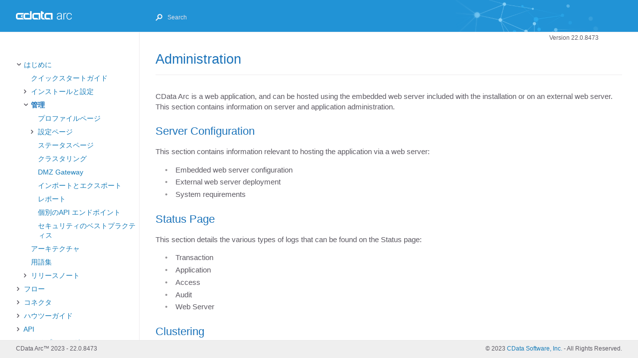

--- FILE ---
content_type: text/html
request_url: https://cdn.cdata.com/help/AZH/jp/mft/Administration.html
body_size: 9171
content:
<!DOCTYPE html><html lang="en-us"><head>
  <meta charset="UTF-8">
  <meta http-equiv="X-UA-Compatible" content="IE=Edge">
  
  <meta http-equiv="Pragma" content="no-cache">


  
	<title>CData Arc - Administration | Version 22.0.8473</title>
  
  
  <link rel="stylesheet" href="assets/font/css/fontello-embedded.css">
  <link rel="stylesheet" href="assets/css/just-the-docs.css?1678815347">
  <script type="text/javascript" src="assets/js/jquery-3.6.0.min.js"></script>
  
  
    <script type="text/javascript" src="assets/js/site.js?1678815347"></script>
  
  

  
    <script type="text/javascript" src="assets/js/vendor/lunr.min.js"></script>
  
  
    <script type="text/javascript" src="assets/js/just-the-docs.js?1678815347"></script>
  
  
  <meta name="viewport" content="width=device-width, initial-scale=1">
  
    
    <!-- Google Tag Manager -->
    <script>(function(w,d,s,l,i){w[l]=w[l]||[];w[l].push({'gtm.start':
    new Date().getTime(),event:'gtm.js'});var f=d.getElementsByTagName(s)[0],
    j=d.createElement(s),dl=l!='dataLayer'?'&l='+l:'';j.async=true;j.src=
    'https://www.googletagmanager.com/gtm.js?id='+i+dl;f.parentNode.insertBefore(j,f);
    })(window,document,'script','dataLayer','GTM-PDNQ38N');</script>
    <!-- End Google Tag Manager -->
  
  
</head>

<body>

  <div class="page-wrap">
    <div class="side-bar">
      
        <a href="index.html" class="site-title fs-6 lh-tight">
          <div class="logo"></div></a>
      
      <span class="fs-8" style="position: absolute; top: 8px; right: -10px; color: white;"><div class="js-main-nav-trigger navigation-list-toggle" type="button" data-text-toggle="Hide"><span class="navigation-list-toggle-icon icon-menu"></span></div></span>
      <div class="navigation main-nav js-main-nav initial">
        
        <nav role="navigation" aria-label="Main navigation">
<ul class="navigation-list"><li class="navigation-list-item"><span class="caret active"></span>
        
		<a class="navigation-list-link" href="index.html" title="index">&#x306F;&#x3058;&#x3081;&#x306B;</a>
<ul class="navigation-list-child-list active"><li class="navigation-list-item"><span class="no-caret"></span>
        
		<a class="navigation-list-link" href="Quick-Start-Guide.html" title="Quick-Start-Guide">&#x30AF;&#x30A4;&#x30C3;&#x30AF;&#x30B9;&#x30BF;&#x30FC;&#x30C8;&#x30AC;&#x30A4;&#x30C9;</a></li><li class="navigation-list-item"><span class="caret"></span>
        
		<a class="navigation-list-link" href="Installation-Configuration.html" title="Installation-Configuration">&#x30A4;&#x30F3;&#x30B9;&#x30C8;&#x30FC;&#x30EB;&#x3068;&#x8A2D;&#x5B9A;</a>
<ul class="navigation-list-child-list"><li class="navigation-list-item"><span class="no-caret"></span>
        
		<a class="navigation-list-link" href="Starting-Server.html" title="Starting-Server">&#x30B5;&#x30FC;&#x30D0;&#x30FC;&#x306E;&#x8D77;&#x52D5;</a></li><li class="navigation-list-item"><span class="no-caret"></span>
        
		<a class="navigation-list-link" href="Windows-Edition.html" title="Windows-Edition">Windows</a></li><li class="navigation-list-item"><span class="no-caret"></span>
        
		<a class="navigation-list-link" href="Java-Edition.html" title="Java-Edition">Java</a></li><li class="navigation-list-item"><span class="no-caret"></span>
        
		<a class="navigation-list-link" href="Cloud-Marketplaces.html" title="Cloud-Marketplaces">&#x30AF;&#x30E9;&#x30A6;&#x30C9;&#x30DE;&#x30FC;&#x30B1;&#x30C3;&#x30C8;&#x30D7;&#x30EC;&#x30A4;&#x30B9;</a></li><li class="navigation-list-item"><span class="no-caret"></span>
        
		<a class="navigation-list-link" href="How-to-Upgrade.html" title="How-to-Upgrade">&#x30A2;&#x30C3;&#x30D7;&#x30B0;&#x30EC;&#x30FC;&#x30C9;&#x65B9;&#x6CD5;</a></li></ul></li><li class="navigation-list-item"><span class="caret active"></span>
        
		<a class="navigation-list-link active" href="Administration.html" title="Administration">&#x7BA1;&#x7406;</a>
<ul class="navigation-list-child-list active"><li class="navigation-list-item"><span class="no-caret"></span>
        
		<a class="navigation-list-link" href="Profiles.html" title="Profiles">&#x30D7;&#x30ED;&#x30D5;&#x30A1;&#x30A4;&#x30EB;&#x30DA;&#x30FC;&#x30B8;</a></li><li class="navigation-list-item"><span class="caret"></span>
        
		<a class="navigation-list-link" href="Settings-Page.html" title="Settings-Page">&#x8A2D;&#x5B9A;&#x30DA;&#x30FC;&#x30B8;</a>
<ul class="navigation-list-child-list"><li class="navigation-list-item"><span class="no-caret"></span>
        
		<a class="navigation-list-link" href="Global-Settings-Vault.html" title="Global-Settings-Vault">Global Settings Vault</a></li><li class="navigation-list-item"><span class="no-caret"></span>
        
		<a class="navigation-list-link" href="Single-Sign-On.html" title="Single-Sign-On">&#x30B7;&#x30F3;&#x30B0;&#x30EB;&#x30B5;&#x30A4;&#x30F3;&#x30AA;&#x30F3;</a></li><li class="navigation-list-item"><span class="no-caret"></span>
        
		<a class="navigation-list-link" href="User-Roles.html" title="User-Roles">&#x30E6;&#x30FC;&#x30B6;&#x30FC;&#x7BA1;&#x7406;&#x3068;&#x30ED;&#x30FC;&#x30EB;</a></li></ul></li><li class="navigation-list-item"><span class="no-caret"></span>
        
		<a class="navigation-list-link" href="Status.html" title="Status">&#x30B9;&#x30C6;&#x30FC;&#x30BF;&#x30B9;&#x30DA;&#x30FC;&#x30B8;</a></li><li class="navigation-list-item"><span class="no-caret"></span>
        
		<a class="navigation-list-link" href="Clustering.html" title="Clustering">&#x30AF;&#x30E9;&#x30B9;&#x30BF;&#x30EA;&#x30F3;&#x30B0;</a></li><li class="navigation-list-item"><span class="no-caret"></span>
        
		<a class="navigation-list-link" href="DMZ-Gateway.html" title="DMZ-Gateway">DMZ Gateway</a></li><li class="navigation-list-item"><span class="no-caret"></span>
        
		<a class="navigation-list-link" href="Importing-Exporting-Flows.html" title="Importing-Exporting-Flows">&#x30A4;&#x30F3;&#x30DD;&#x30FC;&#x30C8;&#x3068;&#x30A8;&#x30AF;&#x30B9;&#x30DD;&#x30FC;&#x30C8;</a></li><li class="navigation-list-item"><span class="no-caret"></span>
        
		<a class="navigation-list-link" href="Reports.html" title="Reports">&#x30EC;&#x30DD;&#x30FC;&#x30C8;</a></li><li class="navigation-list-item"><span class="no-caret"></span>
        
		<a class="navigation-list-link" href="Separate-API-Endpoints.html" title="Separate-API-Endpoints">&#x500B;&#x5225;&#x306E;API &#x30A8;&#x30F3;&#x30C9;&#x30DD;&#x30A4;&#x30F3;&#x30C8;</a></li><li class="navigation-list-item"><span class="no-caret"></span>
        
		<a class="navigation-list-link" href="Security-Best-Practices.html" title="Security-Best-Practices">&#x30BB;&#x30AD;&#x30E5;&#x30EA;&#x30C6;&#x30A3;&#x306E;&#x30D9;&#x30B9;&#x30C8;&#x30D7;&#x30E9;&#x30AF;&#x30C6;&#x30A3;&#x30B9;</a></li></ul></li><li class="navigation-list-item"><span class="no-caret"></span>
        
		<a class="navigation-list-link" href="Architecture.html" title="Architecture">&#x30A2;&#x30FC;&#x30AD;&#x30C6;&#x30AF;&#x30C1;&#x30E3;</a></li><li class="navigation-list-item"><span class="no-caret"></span>
        
		<a class="navigation-list-link" href="Glossary.html" title="Glossary">&#x7528;&#x8A9E;&#x96C6;</a></li><li class="navigation-list-item"><span class="caret"></span>
        
		<a class="navigation-list-link" href="current.html" title="current">&#x30EA;&#x30EA;&#x30FC;&#x30B9;&#x30CE;&#x30FC;&#x30C8;</a>
<ul class="navigation-list-child-list"><li class="navigation-list-item"><span class="no-caret"></span>
        
		<a class="navigation-list-link" href="current.html" title="current">Current Release (8473)</a></li><li class="navigation-list-item"><span class="no-caret"></span>
        
		<a class="navigation-list-link" href="2022-10.html" title="2022-10">October 2022 (8336)</a></li><li class="navigation-list-item"><span class="no-caret"></span>
        
		<a class="navigation-list-link" href="2022-06.html" title="2022-06">June 2022 (8215)</a></li><li class="navigation-list-item"><span class="no-caret"></span>
        
		<a class="navigation-list-link" href="2022-04.html" title="2022-04">April 2022 (8126)</a></li><li class="navigation-list-item"><span class="no-caret"></span>
        
		<a class="navigation-list-link" href="2022-01.html" title="2022-01">January 2022 (8054)</a></li><li class="navigation-list-item"><span class="no-caret"></span>
        
		<a class="navigation-list-link" href="2021-06.html" title="2021-06">June 2021 (7832)</a></li></ul></li></ul></li><li class="navigation-list-item"><span class="caret"></span>
        
		<a class="navigation-list-link" href="Flows.html" title="Flows">&#x30D5;&#x30ED;&#x30FC;</a>
<ul class="navigation-list-child-list"><li class="navigation-list-item"><span class="no-caret"></span>
        
		<a class="navigation-list-link" href="Designing-a-Flow.html" title="Designing-a-Flow">&#x30D5;&#x30ED;&#x30FC;&#x306E;&#x8A2D;&#x8A08;</a></li><li class="navigation-list-item"><span class="no-caret"></span>
        
		<a class="navigation-list-link" href="Common-Flows.html" title="Common-Flows">&#x5171;&#x901A;&#x30D5;&#x30ED;&#x30FC;</a></li><li class="navigation-list-item"><span class="no-caret"></span>
        
		<a class="navigation-list-link" href="Error-Handling.html" title="Error-Handling">&#x30A8;&#x30E9;&#x30FC;&#x306E;&#x30CF;&#x30F3;&#x30C9;&#x30EA;&#x30F3;&#x30B0;</a></li><li class="navigation-list-item"><span class="no-caret"></span>
        
		<a class="navigation-list-link" href="Workspaces.html" title="Workspaces">&#x30EF;&#x30FC;&#x30AF;&#x30B9;&#x30DA;&#x30FC;&#x30B9;</a></li><li class="navigation-list-item"><span class="no-caret"></span>
        
		<a class="navigation-list-link" href="Flow-API.html" title="Flow-API">&#x30D5;&#x30ED;&#x30FC;API</a></li></ul></li><li class="navigation-list-item"><span class="caret"></span>
        
		<a class="navigation-list-link" href="Connectors.html" title="Connectors">&#x30B3;&#x30CD;&#x30AF;&#x30BF;</a>
<ul class="navigation-list-child-list"><li class="navigation-list-item"><span class="no-caret"></span>
        
		<a class="navigation-list-link" href="Connectors.html" title="Connectors">&#x6982;&#x8981;</a></li><li class="navigation-list-item"><span class="caret"></span>
        
		<a class="navigation-list-link" href="Core-Connectors.html" title="Core-Connectors">&#x30B3;&#x30A2;</a>
<ul class="navigation-list-child-list"><li class="navigation-list-item"><span class="no-caret"></span>
        
		<a class="navigation-list-link" href="API.html" title="API">API</a></li><li class="navigation-list-item"><span class="no-caret"></span>
        
		<a class="navigation-list-link" href="Batch-Create.html" title="Batch-Create">Batch Create</a></li><li class="navigation-list-item"><span class="no-caret"></span>
        
		<a class="navigation-list-link" href="Batch-Merge.html" title="Batch-Merge">Batch Merge</a></li><li class="navigation-list-item"><span class="no-caret"></span>
        
		<a class="navigation-list-link" href="Batch-Split.html" title="Batch-Split">Batch Split</a></li><li class="navigation-list-item"><span class="no-caret"></span>
        
		<a class="navigation-list-link" href="Branch.html" title="Branch">Branch</a></li><li class="navigation-list-item"><span class="caret"></span>
        
		<a class="navigation-list-link" href="CData.html" title="CData">CData</a>
<ul class="navigation-list-child-list"><li class="navigation-list-item"><span class="no-caret"></span>
        
		<a class="navigation-list-link" href="CData.html" title="CData">Setup</a></li><li class="navigation-list-item"><span class="no-caret"></span>
        
		<a class="navigation-list-link" href="CData-Upsert.html" title="CData-Upsert">Upsert</a></li><li class="navigation-list-item"><span class="no-caret"></span>
        
		<a class="navigation-list-link" href="CData-Lookup.html" title="CData-Lookup">Lookup</a></li><li class="navigation-list-item"><span class="no-caret"></span>
        
		<a class="navigation-list-link" href="CData-Select.html" title="CData-Select">Select</a></li><li class="navigation-list-item"><span class="no-caret"></span>
        
		<a class="navigation-list-link" href="CData-ESP.html" title="CData-ESP">Execute Stored Procedures</a></li><li class="navigation-list-item"><span class="no-caret"></span>
        
		<a class="navigation-list-link" href="CData-AC.html" title="CData-AC">Advanced Configuration</a></li></ul></li><li class="navigation-list-item"><span class="no-caret"></span>
        
		<a class="navigation-list-link" href="CDataV1.html" title="CDataV1">CData [Deprecated]</a></li><li class="navigation-list-item"><span class="no-caret"></span>
        
		<a class="navigation-list-link" href="Copy.html" title="Copy">Copy</a></li><li class="navigation-list-item"><span class="no-caret"></span>
        
		<a class="navigation-list-link" href="CSV.html" title="CSV">CSV</a></li><li class="navigation-list-item"><span class="no-caret"></span>
        
		<a class="navigation-list-link" href="Map.html" title="Map">CSV Map</a></li><li class="navigation-list-item"><span class="no-caret"></span>
        
		<a class="navigation-list-link" href="Email-Receive.html" title="Email-Receive">Email Receive</a></li><li class="navigation-list-item"><span class="no-caret"></span>
        
		<a class="navigation-list-link" href="Email-Send.html" title="Email-Send">Email Send</a></li><li class="navigation-list-item"><span class="no-caret"></span>
        
		<a class="navigation-list-link" href="Excel.html" title="Excel">Excel</a></li><li class="navigation-list-item"><span class="no-caret"></span>
        
		<a class="navigation-list-link" href="File.html" title="File">File</a></li><li class="navigation-list-item"><span class="no-caret"></span>
        
		<a class="navigation-list-link" href="Flat-File.html" title="Flat-File">Flat File</a></li><li class="navigation-list-item"><span class="no-caret"></span>
        
		<a class="navigation-list-link" href="Form.html" title="Form">Form</a></li><li class="navigation-list-item"><span class="no-caret"></span>
        
		<a class="navigation-list-link" href="Header-Match.html" title="Header-Match">Header Match [Deprecated]</a></li><li class="navigation-list-item"><span class="no-caret"></span>
        
		<a class="navigation-list-link" href="JSON.html" title="JSON">JSON</a></li><li class="navigation-list-item"><span class="no-caret"></span>
        
		<a class="navigation-list-link" href="Lookup.html" title="Lookup">Lookup [Deprecated]</a></li><li class="navigation-list-item"><span class="no-caret"></span>
        
		<a class="navigation-list-link" href="Notify.html" title="Notify">Notify</a></li><li class="navigation-list-item"><span class="no-caret"></span>
        
		<a class="navigation-list-link" href="PSV.html" title="PSV">PSV</a></li><li class="navigation-list-item"><span class="no-caret"></span>
        
		<a class="navigation-list-link" href="REST.html" title="REST">REST</a></li><li class="navigation-list-item"><span class="no-caret"></span>
        
		<a class="navigation-list-link" href="RSS.html" title="RSS">RSS</a></li><li class="navigation-list-item"><span class="no-caret"></span>
        
		<a class="navigation-list-link" href="Schedule.html" title="Schedule">Schedule</a></li><li class="navigation-list-item"><span class="no-caret"></span>
        
		<a class="navigation-list-link" href="Script.html" title="Script">Script</a></li><li class="navigation-list-item"><span class="no-caret"></span>
        
		<a class="navigation-list-link" href="SOAP.html" title="SOAP">SOAP</a></li><li class="navigation-list-item"><span class="no-caret"></span>
        
		<a class="navigation-list-link" href="Split.html" title="Split">Split</a></li><li class="navigation-list-item"><span class="no-caret"></span>
        
		<a class="navigation-list-link" href="TCP-Server.html" title="TCP-Server">TCP Server</a></li><li class="navigation-list-item"><span class="no-caret"></span>
        
		<a class="navigation-list-link" href="TSV.html" title="TSV">TSV</a></li><li class="navigation-list-item"><span class="no-caret"></span>
        
		<a class="navigation-list-link" href="Validate.html" title="Validate">Validate</a></li><li class="navigation-list-item"><span class="no-caret"></span>
        
		<a class="navigation-list-link" href="Webhook.html" title="Webhook">Webhook</a></li><li class="navigation-list-item"><span class="no-caret"></span>
        
		<a class="navigation-list-link" href="Workspace-Receive.html" title="Workspace-Receive">Workspace Receive</a></li><li class="navigation-list-item"><span class="no-caret"></span>
        
		<a class="navigation-list-link" href="Workspace-Send.html" title="Workspace-Send">Workspace Send</a></li><li class="navigation-list-item"><span class="caret"></span>
        
		<a class="navigation-list-link" href="XML-Map.html" title="XML-Map">XML Map</a>
<ul class="navigation-list-child-list"><li class="navigation-list-item"><span class="no-caret"></span>
        
		<a class="navigation-list-link" href="XML-Map.html" title="XML-Map">Overview</a></li><li class="navigation-list-item"><span class="no-caret"></span>
        
		<a class="navigation-list-link" href="XML-Map-Configuration.html" title="XML-Map-Configuration">Configuration</a></li><li class="navigation-list-item"><span class="no-caret"></span>
        
		<a class="navigation-list-link" href="XML-Map-Template-Files.html" title="XML-Map-Template-Files">Generating Template Files</a></li><li class="navigation-list-item"><span class="no-caret"></span>
        
		<a class="navigation-list-link" href="XML-Map-Designer.html" title="XML-Map-Designer">Using the Designer</a></li><li class="navigation-list-item"><span class="no-caret"></span>
        
		<a class="navigation-list-link" href="XML-Map-Expression-Editor.html" title="XML-Map-Expression-Editor">Using the Expression Editor</a></li><li class="navigation-list-item"><span class="no-caret"></span>
        
		<a class="navigation-list-link" href="XML-Map-Conditionals.html" title="XML-Map-Conditionals">Conditionals</a></li><li class="navigation-list-item"><span class="no-caret"></span>
        
		<a class="navigation-list-link" href="XML-Map-Advanced.html" title="XML-Map-Advanced">Advanced</a></li><li class="navigation-list-item"><span class="no-caret"></span>
        
		<a class="navigation-list-link" href="XML-Map-Virtual-Nodes.html" title="XML-Map-Virtual-Nodes">Virtual Nodes</a></li><li class="navigation-list-item"><span class="no-caret"></span>
        
		<a class="navigation-list-link" href="XML-Map-XML-Attributes.html" title="XML-Map-XML-Attributes">XML Attributes</a></li></ul></li><li class="navigation-list-item"><span class="no-caret"></span>
        
		<a class="navigation-list-link" href="XML-Match.html" title="XML-Match">XML Match [Deprecated]</a></li><li class="navigation-list-item"><span class="no-caret"></span>
        
		<a class="navigation-list-link" href="XSLT.html" title="XSLT">XSLT</a></li><li class="navigation-list-item"><span class="no-caret"></span>
        
		<a class="navigation-list-link" href="Zip.html" title="Zip">Zip</a></li></ul></li><li class="navigation-list-item"><span class="caret"></span>
        
		<a class="navigation-list-link" href="MFT-Connectors.html" title="MFT-Connectors">MFT</a>
<ul class="navigation-list-child-list"><li class="navigation-list-item"><span class="no-caret"></span>
        
		<a class="navigation-list-link" href="AS2.html" title="AS2">AS2</a></li><li class="navigation-list-item"><span class="no-caret"></span>
        
		<a class="navigation-list-link" href="AS3.html" title="AS3">AS3</a></li><li class="navigation-list-item"><span class="no-caret"></span>
        
		<a class="navigation-list-link" href="AS4.html" title="AS4">AS4</a></li><li class="navigation-list-item"><span class="no-caret"></span>
        
		<a class="navigation-list-link" href="Azure-Blob.html" title="Azure-Blob">Azure Blob</a></li><li class="navigation-list-item"><span class="no-caret"></span>
        
		<a class="navigation-list-link" href="Box.html" title="Box">Box</a></li><li class="navigation-list-item"><span class="no-caret"></span>
        
		<a class="navigation-list-link" href="Dropbox.html" title="Dropbox">Dropbox</a></li><li class="navigation-list-item"><span class="no-caret"></span>
        
		<a class="navigation-list-link" href="FTP.html" title="FTP">FTP</a></li><li class="navigation-list-item"><span class="no-caret"></span>
        
		<a class="navigation-list-link" href="FTP-Server.html" title="FTP-Server">FTP Server</a></li><li class="navigation-list-item"><span class="no-caret"></span>
        
		<a class="navigation-list-link" href="GISB.html" title="GISB">GISB</a></li><li class="navigation-list-item"><span class="no-caret"></span>
        
		<a class="navigation-list-link" href="Google-Drive.html" title="Google-Drive">Google Drive</a></li><li class="navigation-list-item"><span class="no-caret"></span>
        
		<a class="navigation-list-link" href="Google-Storage.html" title="Google-Storage">Google Storage</a></li><li class="navigation-list-item"><span class="no-caret"></span>
        
		<a class="navigation-list-link" href="OFTP.html" title="OFTP">OFTP</a></li><li class="navigation-list-item"><span class="no-caret"></span>
        
		<a class="navigation-list-link" href="OneDrive.html" title="OneDrive">OneDrive</a></li><li class="navigation-list-item"><span class="no-caret"></span>
        
		<a class="navigation-list-link" href="OpenPGP.html" title="OpenPGP">OpenPGP</a></li><li class="navigation-list-item"><span class="no-caret"></span>
        
		<a class="navigation-list-link" href="RNIF.html" title="RNIF">RosettaNet</a></li><li class="navigation-list-item"><span class="no-caret"></span>
        
		<a class="navigation-list-link" href="S3.html" title="S3">S3</a></li><li class="navigation-list-item"><span class="no-caret"></span>
        
		<a class="navigation-list-link" href="SCP.html" title="SCP">SCP</a></li><li class="navigation-list-item"><span class="no-caret"></span>
        
		<a class="navigation-list-link" href="SFTP.html" title="SFTP">SFTP</a></li><li class="navigation-list-item"><span class="no-caret"></span>
        
		<a class="navigation-list-link" href="SFTP-Server.html" title="SFTP-Server">SFTP Server</a></li><li class="navigation-list-item"><span class="caret"></span>
        
		<a class="navigation-list-link" href="SharePoint.html" title="SharePoint">SharePoint</a>
<ul class="navigation-list-child-list"><li class="navigation-list-item"><span class="no-caret"></span>
        
		<a class="navigation-list-link" href="SharePoint.html" title="SharePoint">Connection Setup</a></li><li class="navigation-list-item"><span class="no-caret"></span>
        
		<a class="navigation-list-link" href="SharePoint-Config.html" title="SharePoint-Config">Send/Receive Configuration</a></li></ul></li><li class="navigation-list-item"><span class="no-caret"></span>
        
		<a class="navigation-list-link" href="SharePointV1.html" title="SharePointV1">SharePoint [Deprecated]</a></li><li class="navigation-list-item"><span class="no-caret"></span>
        
		<a class="navigation-list-link" href="WebDAV.html" title="WebDAV">WebDAV</a></li></ul></li><li class="navigation-list-item"><span class="caret"></span>
        
		<a class="navigation-list-link" href="EDI-Connectors.html" title="EDI-Connectors">EDI</a>
<ul class="navigation-list-child-list"><li class="navigation-list-item"><span class="no-caret"></span>
        
		<a class="navigation-list-link" href="EANCOM.html" title="EANCOM">EANCOM</a></li><li class="navigation-list-item"><span class="no-caret"></span>
        
		<a class="navigation-list-link" href="EDIFACT.html" title="EDIFACT">EDIFACT</a></li><li class="navigation-list-item"><span class="no-caret"></span>
        
		<a class="navigation-list-link" href="HL7.html" title="HL7">HL7</a></li><li class="navigation-list-item"><span class="no-caret"></span>
        
		<a class="navigation-list-link" href="HL7MLLP.html" title="HL7MLLP">HL7 MLLP</a></li><li class="navigation-list-item"><span class="no-caret"></span>
        
		<a class="navigation-list-link" href="IATAPADIS.html" title="IATAPADIS">IATAPADIS</a></li><li class="navigation-list-item"><span class="no-caret"></span>
        
		<a class="navigation-list-link" href="PDF-Label.html" title="PDF-Label">PDF Label</a></li><li class="navigation-list-item"><span class="no-caret"></span>
        
		<a class="navigation-list-link" href="PIP.html" title="PIP">PIP</a></li><li class="navigation-list-item"><span class="no-caret"></span>
        
		<a class="navigation-list-link" href="TRADACOMS.html" title="TRADACOMS">TRADACOMS</a></li><li class="navigation-list-item"><span class="no-caret"></span>
        
		<a class="navigation-list-link" href="VDA.html" title="VDA">VDA</a></li><li class="navigation-list-item"><span class="no-caret"></span>
        
		<a class="navigation-list-link" href="X12.html" title="X12">X12</a></li></ul></li><li class="navigation-list-item"><span class="caret"></span>
        
		<a class="navigation-list-link" href="Database-Connectors.html" title="Database-Connectors">Database</a>
<ul class="navigation-list-child-list"><li class="navigation-list-item"><span class="caret"></span>
        
		<a class="navigation-list-link" href="Database.html" title="Database">Database</a>
<ul class="navigation-list-child-list"><li class="navigation-list-item"><span class="no-caret"></span>
        
		<a class="navigation-list-link" href="Database.html" title="Database">Setup</a></li><li class="navigation-list-item"><span class="no-caret"></span>
        
		<a class="navigation-list-link" href="Database-Upsert.html" title="Database-Upsert">Upsert</a></li><li class="navigation-list-item"><span class="no-caret"></span>
        
		<a class="navigation-list-link" href="Database-Lookup.html" title="Database-Lookup">Lookup</a></li><li class="navigation-list-item"><span class="no-caret"></span>
        
		<a class="navigation-list-link" href="Database-Select.html" title="Database-Select">Select</a></li><li class="navigation-list-item"><span class="no-caret"></span>
        
		<a class="navigation-list-link" href="Database-ESP.html" title="Database-ESP">Execute Stored Procedures</a></li><li class="navigation-list-item"><span class="no-caret"></span>
        
		<a class="navigation-list-link" href="Database-AC.html" title="Database-AC">Advanced Configuration</a></li></ul></li><li class="navigation-list-item"><span class="no-caret"></span>
        
		<a class="navigation-list-link" href="DatabaseV1.html" title="DatabaseV1">Database [Deprecated]</a></li><li class="navigation-list-item"><span class="caret"></span>
        
		<a class="navigation-list-link" href="DB2.html" title="DB2">DB2</a>
<ul class="navigation-list-child-list"><li class="navigation-list-item"><span class="no-caret"></span>
        
		<a class="navigation-list-link" href="DB2.html" title="DB2">Setup</a></li><li class="navigation-list-item"><span class="no-caret"></span>
        
		<a class="navigation-list-link" href="DB2-Upsert.html" title="DB2-Upsert">Upsert</a></li><li class="navigation-list-item"><span class="no-caret"></span>
        
		<a class="navigation-list-link" href="DB2-Lookup.html" title="DB2-Lookup">Lookup</a></li><li class="navigation-list-item"><span class="no-caret"></span>
        
		<a class="navigation-list-link" href="DB2-Select.html" title="DB2-Select">Select</a></li><li class="navigation-list-item"><span class="no-caret"></span>
        
		<a class="navigation-list-link" href="DB2-ESP.html" title="DB2-ESP">Execute Stored Procedures</a></li><li class="navigation-list-item"><span class="no-caret"></span>
        
		<a class="navigation-list-link" href="DB2-AC.html" title="DB2-AC">Advanced Configuration</a></li></ul></li><li class="navigation-list-item"><span class="no-caret"></span>
        
		<a class="navigation-list-link" href="DB2V1.html" title="DB2V1">DB2 [Deprecated]</a></li><li class="navigation-list-item"><span class="caret"></span>
        
		<a class="navigation-list-link" href="MySQL.html" title="MySQL">MySQL</a>
<ul class="navigation-list-child-list"><li class="navigation-list-item"><span class="no-caret"></span>
        
		<a class="navigation-list-link" href="MySQL.html" title="MySQL">Setup</a></li><li class="navigation-list-item"><span class="no-caret"></span>
        
		<a class="navigation-list-link" href="MySQL-Upsert.html" title="MySQL-Upsert">Upsert</a></li><li class="navigation-list-item"><span class="no-caret"></span>
        
		<a class="navigation-list-link" href="MySQL-Lookup.html" title="MySQL-Lookup">Lookup</a></li><li class="navigation-list-item"><span class="no-caret"></span>
        
		<a class="navigation-list-link" href="MySQL-Select.html" title="MySQL-Select">Select</a></li><li class="navigation-list-item"><span class="no-caret"></span>
        
		<a class="navigation-list-link" href="MySQL-ESP.html" title="MySQL-ESP">Execute Stored Procedures</a></li><li class="navigation-list-item"><span class="no-caret"></span>
        
		<a class="navigation-list-link" href="MySQL-AC.html" title="MySQL-AC">Advanced Configuration</a></li></ul></li><li class="navigation-list-item"><span class="no-caret"></span>
        
		<a class="navigation-list-link" href="MySQLV1.html" title="MySQLV1">MySQL [Deprecated]</a></li><li class="navigation-list-item"><span class="caret"></span>
        
		<a class="navigation-list-link" href="Oracle.html" title="Oracle">Oracle</a>
<ul class="navigation-list-child-list"><li class="navigation-list-item"><span class="no-caret"></span>
        
		<a class="navigation-list-link" href="Oracle.html" title="Oracle">Setup</a></li><li class="navigation-list-item"><span class="no-caret"></span>
        
		<a class="navigation-list-link" href="Oracle-Upsert.html" title="Oracle-Upsert">Upsert</a></li><li class="navigation-list-item"><span class="no-caret"></span>
        
		<a class="navigation-list-link" href="Oracle-Lookup.html" title="Oracle-Lookup">Lookup</a></li><li class="navigation-list-item"><span class="no-caret"></span>
        
		<a class="navigation-list-link" href="Oracle-Select.html" title="Oracle-Select">Select</a></li><li class="navigation-list-item"><span class="no-caret"></span>
        
		<a class="navigation-list-link" href="Oracle-ESP.html" title="Oracle-ESP">Execute Stored Procedures</a></li><li class="navigation-list-item"><span class="no-caret"></span>
        
		<a class="navigation-list-link" href="Oracle-AC.html" title="Oracle-AC">Advanced Configuration</a></li></ul></li><li class="navigation-list-item"><span class="no-caret"></span>
        
		<a class="navigation-list-link" href="OracleV1.html" title="OracleV1">Oracle [Deprecated]</a></li><li class="navigation-list-item"><span class="caret"></span>
        
		<a class="navigation-list-link" href="PostgreSQL.html" title="PostgreSQL">PostgreSQL</a>
<ul class="navigation-list-child-list"><li class="navigation-list-item"><span class="no-caret"></span>
        
		<a class="navigation-list-link" href="PostgreSQL.html" title="PostgreSQL">Setup</a></li><li class="navigation-list-item"><span class="no-caret"></span>
        
		<a class="navigation-list-link" href="PostgreSQL-Upsert.html" title="PostgreSQL-Upsert">Upsert</a></li><li class="navigation-list-item"><span class="no-caret"></span>
        
		<a class="navigation-list-link" href="PostgreSQL-Lookup.html" title="PostgreSQL-Lookup">Lookup</a></li><li class="navigation-list-item"><span class="no-caret"></span>
        
		<a class="navigation-list-link" href="PostgreSQL-Select.html" title="PostgreSQL-Select">Select</a></li><li class="navigation-list-item"><span class="no-caret"></span>
        
		<a class="navigation-list-link" href="PostgreSQL-ESP.html" title="PostgreSQL-ESP">Execute Stored Procedures</a></li><li class="navigation-list-item"><span class="no-caret"></span>
        
		<a class="navigation-list-link" href="PostgreSQL-AC.html" title="PostgreSQL-AC">Advanced Configuration</a></li></ul></li><li class="navigation-list-item"><span class="no-caret"></span>
        
		<a class="navigation-list-link" href="PostgreSQLV1.html" title="PostgreSQLV1">PostgreSQL [Deprecated]</a></li><li class="navigation-list-item"><span class="caret"></span>
        
		<a class="navigation-list-link" href="SQL-Server.html" title="SQL-Server">SQL Server</a>
<ul class="navigation-list-child-list"><li class="navigation-list-item"><span class="no-caret"></span>
        
		<a class="navigation-list-link" href="SQL-Server.html" title="SQL-Server">Setup</a></li><li class="navigation-list-item"><span class="no-caret"></span>
        
		<a class="navigation-list-link" href="SQL-Server-Upsert.html" title="SQL-Server-Upsert">Upsert</a></li><li class="navigation-list-item"><span class="no-caret"></span>
        
		<a class="navigation-list-link" href="SQL-Server-Lookup.html" title="SQL-Server-Lookup">Lookup</a></li><li class="navigation-list-item"><span class="no-caret"></span>
        
		<a class="navigation-list-link" href="SQL-Server-Select.html" title="SQL-Server-Select">Select</a></li><li class="navigation-list-item"><span class="no-caret"></span>
        
		<a class="navigation-list-link" href="SQL-Server-ESP.html" title="SQL-Server-ESP">Execute Stored Procedures</a></li><li class="navigation-list-item"><span class="no-caret"></span>
        
		<a class="navigation-list-link" href="SQL-Server-AC.html" title="SQL-Server-AC">Advanced Configuration</a></li></ul></li><li class="navigation-list-item"><span class="no-caret"></span>
        
		<a class="navigation-list-link" href="SQL-ServerV1.html" title="SQL-ServerV1">SQL Server [Deprecated]</a></li><li class="navigation-list-item"><span class="caret"></span>
        
		<a class="navigation-list-link" href="SQLite.html" title="SQLite">SQLite</a>
<ul class="navigation-list-child-list"><li class="navigation-list-item"><span class="no-caret"></span>
        
		<a class="navigation-list-link" href="SQLite.html" title="SQLite">Setup</a></li><li class="navigation-list-item"><span class="no-caret"></span>
        
		<a class="navigation-list-link" href="SQLite-Upsert.html" title="SQLite-Upsert">Upsert</a></li><li class="navigation-list-item"><span class="no-caret"></span>
        
		<a class="navigation-list-link" href="SQLite-Lookup.html" title="SQLite-Lookup">Lookup</a></li><li class="navigation-list-item"><span class="no-caret"></span>
        
		<a class="navigation-list-link" href="SQLite-Select.html" title="SQLite-Select">Select</a></li><li class="navigation-list-item"><span class="no-caret"></span>
        
		<a class="navigation-list-link" href="SQLite-ESP.html" title="SQLite-ESP">Execute Stored Procedures</a></li><li class="navigation-list-item"><span class="no-caret"></span>
        
		<a class="navigation-list-link" href="SQLite-AC.html" title="SQLite-AC">Advanced Configuration</a></li></ul></li><li class="navigation-list-item"><span class="no-caret"></span>
        
		<a class="navigation-list-link" href="SQLiteV1.html" title="SQLiteV1">SQLite [Deprecated]</a></li></ul></li><li class="navigation-list-item"><span class="caret"></span>
        
		<a class="navigation-list-link" href="Other-Connectors.html" title="Other-Connectors">&#x305D;&#x306E;&#x4ED6;</a>
<ul class="navigation-list-child-list"><li class="navigation-list-item"><span class="caret"></span>
        
		<a class="navigation-list-link" href="AmazonMarketplace.html" title="AmazonMarketplace">Amazon Marketplace</a>
<ul class="navigation-list-child-list"><li class="navigation-list-item"><span class="no-caret"></span>
        
		<a class="navigation-list-link" href="AmazonMarketplace.html" title="AmazonMarketplace">Setup</a></li><li class="navigation-list-item"><span class="no-caret"></span>
        
		<a class="navigation-list-link" href="AmazonMarketplace-Upsert.html" title="AmazonMarketplace-Upsert">Upsert</a></li><li class="navigation-list-item"><span class="no-caret"></span>
        
		<a class="navigation-list-link" href="AmazonMarketplace-Lookup.html" title="AmazonMarketplace-Lookup">Lookup</a></li><li class="navigation-list-item"><span class="no-caret"></span>
        
		<a class="navigation-list-link" href="AmazonMarketplace-Select.html" title="AmazonMarketplace-Select">Select</a></li><li class="navigation-list-item"><span class="no-caret"></span>
        
		<a class="navigation-list-link" href="AmazonMarketplace-ESP.html" title="AmazonMarketplace-ESP">Execute Stored Procedures</a></li><li class="navigation-list-item"><span class="no-caret"></span>
        
		<a class="navigation-list-link" href="AmazonMarketplace-SubmitVendorOrderAcknowledgement.html" title="AmazonMarketplace-SubmitVendorOrderAcknowledgement">Submit Vendor Order Ackowledgement</a></li><li class="navigation-list-item"><span class="no-caret"></span>
        
		<a class="navigation-list-link" href="AmazonMarketplace-SubmitVendorShipmentConfirmations.html" title="AmazonMarketplace-SubmitVendorShipmentConfirmations">Submit Vendor Shipment Confirmations</a></li><li class="navigation-list-item"><span class="no-caret"></span>
        
		<a class="navigation-list-link" href="AmazonMarketplace-SubmitVendorPayments.html" title="AmazonMarketplace-SubmitVendorPayments">Submit Vendor Payments</a></li><li class="navigation-list-item"><span class="no-caret"></span>
        
		<a class="navigation-list-link" href="AmazonMarketplace-UI.html" title="AmazonMarketplace-UI">Update Inventory</a></li><li class="navigation-list-item"><span class="no-caret"></span>
        
		<a class="navigation-list-link" href="AmazonMarketplace-AC.html" title="AmazonMarketplace-AC">Advanced Configuration</a></li></ul></li><li class="navigation-list-item"><span class="no-caret"></span>
        
		<a class="navigation-list-link" href="AMQP.html" title="AMQP">AMQP</a></li><li class="navigation-list-item"><span class="no-caret"></span>
        
		<a class="navigation-list-link" href="ApacheKafka.html" title="ApacheKafka">Apache Kafka</a></li><li class="navigation-list-item"><span class="caret"></span>
        
		<a class="navigation-list-link" href="BigCommerce.html" title="BigCommerce">BigCommerce</a>
<ul class="navigation-list-child-list"><li class="navigation-list-item"><span class="no-caret"></span>
        
		<a class="navigation-list-link" href="BigCommerce.html" title="BigCommerce">Setup</a></li><li class="navigation-list-item"><span class="no-caret"></span>
        
		<a class="navigation-list-link" href="BigCommerce-Upsert.html" title="BigCommerce-Upsert">Upsert</a></li><li class="navigation-list-item"><span class="no-caret"></span>
        
		<a class="navigation-list-link" href="BigCommerce-Lookup.html" title="BigCommerce-Lookup">Lookup</a></li><li class="navigation-list-item"><span class="no-caret"></span>
        
		<a class="navigation-list-link" href="BigCommerce-Select.html" title="BigCommerce-Select">Select</a></li><li class="navigation-list-item"><span class="no-caret"></span>
        
		<a class="navigation-list-link" href="BigCommerce-ESP.html" title="BigCommerce-ESP">Execute Stored Procedures</a></li><li class="navigation-list-item"><span class="no-caret"></span>
        
		<a class="navigation-list-link" href="BigCommerce-AC.html" title="BigCommerce-AC">Advanced Configuration</a></li></ul></li><li class="navigation-list-item"><span class="caret"></span>
        
		<a class="navigation-list-link" href="Databricks.html" title="Databricks">Databricks</a>
<ul class="navigation-list-child-list"><li class="navigation-list-item"><span class="no-caret"></span>
        
		<a class="navigation-list-link" href="Databricks.html" title="Databricks">Setup</a></li><li class="navigation-list-item"><span class="no-caret"></span>
        
		<a class="navigation-list-link" href="Databricks-Upsert.html" title="Databricks-Upsert">Upsert</a></li><li class="navigation-list-item"><span class="no-caret"></span>
        
		<a class="navigation-list-link" href="Databricks-Lookup.html" title="Databricks-Lookup">Lookup</a></li><li class="navigation-list-item"><span class="no-caret"></span>
        
		<a class="navigation-list-link" href="Databricks-Select.html" title="Databricks-Select">Select</a></li><li class="navigation-list-item"><span class="no-caret"></span>
        
		<a class="navigation-list-link" href="Databricks-ESP.html" title="Databricks-ESP">Execute Stored Procedures</a></li><li class="navigation-list-item"><span class="no-caret"></span>
        
		<a class="navigation-list-link" href="Databricks-AC.html" title="Databricks-AC">Advanced Configuration</a></li></ul></li><li class="navigation-list-item"><span class="no-caret"></span>
        
		<a class="navigation-list-link" href="Data-Robot.html" title="Data-Robot">DataRobot</a></li><li class="navigation-list-item"><span class="caret"></span>
        
		<a class="navigation-list-link" href="D365.html" title="D365">Dynamics 365</a>
<ul class="navigation-list-child-list"><li class="navigation-list-item"><span class="no-caret"></span>
        
		<a class="navigation-list-link" href="D365.html" title="D365">Setup</a></li><li class="navigation-list-item"><span class="no-caret"></span>
        
		<a class="navigation-list-link" href="D365-Upsert.html" title="D365-Upsert">Upsert</a></li><li class="navigation-list-item"><span class="no-caret"></span>
        
		<a class="navigation-list-link" href="D365-Lookup.html" title="D365-Lookup">Lookup</a></li><li class="navigation-list-item"><span class="no-caret"></span>
        
		<a class="navigation-list-link" href="D365-Select.html" title="D365-Select">Select</a></li><li class="navigation-list-item"><span class="no-caret"></span>
        
		<a class="navigation-list-link" href="D365-ESP.html" title="D365-ESP">Execute Stored Procedures</a></li><li class="navigation-list-item"><span class="no-caret"></span>
        
		<a class="navigation-list-link" href="D365-AC.html" title="D365-AC">Advanced Configuration</a></li></ul></li><li class="navigation-list-item"><span class="caret"></span>
        
		<a class="navigation-list-link" href="Dynamics365BC.html" title="Dynamics365BC">Dynamics 365 Business Central</a>
<ul class="navigation-list-child-list"><li class="navigation-list-item"><span class="no-caret"></span>
        
		<a class="navigation-list-link" href="Dynamics365BC.html" title="Dynamics365BC">Setup</a></li><li class="navigation-list-item"><span class="no-caret"></span>
        
		<a class="navigation-list-link" href="Dynamics365BC-Upsert.html" title="Dynamics365BC-Upsert">Upsert</a></li><li class="navigation-list-item"><span class="no-caret"></span>
        
		<a class="navigation-list-link" href="Dynamics365BC-Lookup.html" title="Dynamics365BC-Lookup">Lookup</a></li><li class="navigation-list-item"><span class="no-caret"></span>
        
		<a class="navigation-list-link" href="Dynamics365BC-Select.html" title="Dynamics365BC-Select">Select</a></li><li class="navigation-list-item"><span class="no-caret"></span>
        
		<a class="navigation-list-link" href="Dynamics365BC-ESP.html" title="Dynamics365BC-ESP">Execute Stored Procedures</a></li><li class="navigation-list-item"><span class="no-caret"></span>
        
		<a class="navigation-list-link" href="Dynamics365BC-AC.html" title="Dynamics365BC-AC">Advanced Configuration</a></li></ul></li><li class="navigation-list-item"><span class="caret"></span>
        
		<a class="navigation-list-link" href="ExactOnline.html" title="ExactOnline">Exact Online</a>
<ul class="navigation-list-child-list"><li class="navigation-list-item"><span class="no-caret"></span>
        
		<a class="navigation-list-link" href="ExactOnline.html" title="ExactOnline">Setup</a></li><li class="navigation-list-item"><span class="no-caret"></span>
        
		<a class="navigation-list-link" href="ExactOnline-Upsert.html" title="ExactOnline-Upsert">Upsert</a></li><li class="navigation-list-item"><span class="no-caret"></span>
        
		<a class="navigation-list-link" href="ExactOnline-Lookup.html" title="ExactOnline-Lookup">Lookup</a></li><li class="navigation-list-item"><span class="no-caret"></span>
        
		<a class="navigation-list-link" href="ExactOnline-Select.html" title="ExactOnline-Select">Select</a></li><li class="navigation-list-item"><span class="no-caret"></span>
        
		<a class="navigation-list-link" href="ExactOnline-ESP.html" title="ExactOnline-ESP">Execute Stored Procedures</a></li><li class="navigation-list-item"><span class="no-caret"></span>
        
		<a class="navigation-list-link" href="ExactOnline-AC.html" title="ExactOnline-AC">Advanced Configuration</a></li></ul></li><li class="navigation-list-item"><span class="caret"></span>
        
		<a class="navigation-list-link" href="FHIR.html" title="FHIR">FHIR</a>
<ul class="navigation-list-child-list"><li class="navigation-list-item"><span class="no-caret"></span>
        
		<a class="navigation-list-link" href="FHIR.html" title="FHIR">Setup</a></li><li class="navigation-list-item"><span class="no-caret"></span>
        
		<a class="navigation-list-link" href="FHIR-Lookup.html" title="FHIR-Lookup">Lookup</a></li><li class="navigation-list-item"><span class="no-caret"></span>
        
		<a class="navigation-list-link" href="FHIR-Select.html" title="FHIR-Select">Select</a></li><li class="navigation-list-item"><span class="no-caret"></span>
        
		<a class="navigation-list-link" href="FHIR-ESP.html" title="FHIR-ESP">Execute Stored Procedures</a></li><li class="navigation-list-item"><span class="no-caret"></span>
        
		<a class="navigation-list-link" href="FHIR-AC.html" title="FHIR-AC">Advanced Configuration</a></li></ul></li><li class="navigation-list-item"><span class="no-caret"></span>
        
		<a class="navigation-list-link" href="IBMMQ.html" title="IBMMQ">IBM MQ</a></li><li class="navigation-list-item"><span class="no-caret"></span>
        
		<a class="navigation-list-link" href="Infor.html" title="Infor">Infor CloudSuite Industrial</a></li><li class="navigation-list-item"><span class="caret"></span>
        
		<a class="navigation-list-link" href="Magento.html" title="Magento">Magento</a>
<ul class="navigation-list-child-list"><li class="navigation-list-item"><span class="no-caret"></span>
        
		<a class="navigation-list-link" href="Magento.html" title="Magento">Setup</a></li><li class="navigation-list-item"><span class="no-caret"></span>
        
		<a class="navigation-list-link" href="Magento-Upsert.html" title="Magento-Upsert">Upsert</a></li><li class="navigation-list-item"><span class="no-caret"></span>
        
		<a class="navigation-list-link" href="Magento-Lookup.html" title="Magento-Lookup">Lookup</a></li><li class="navigation-list-item"><span class="no-caret"></span>
        
		<a class="navigation-list-link" href="Magento-Select.html" title="Magento-Select">Select</a></li><li class="navigation-list-item"><span class="no-caret"></span>
        
		<a class="navigation-list-link" href="Magento-ESP.html" title="Magento-ESP">Execute Stored Procedures</a></li><li class="navigation-list-item"><span class="no-caret"></span>
        
		<a class="navigation-list-link" href="Magento-AC.html" title="Magento-AC">Advanced Configuration</a></li></ul></li><li class="navigation-list-item"><span class="no-caret"></span>
        
		<a class="navigation-list-link" href="MQTT.html" title="MQTT">MQTT</a></li><li class="navigation-list-item"><span class="caret"></span>
        
		<a class="navigation-list-link" href="NetSuite.html" title="NetSuite">NetSuite</a>
<ul class="navigation-list-child-list"><li class="navigation-list-item"><span class="no-caret"></span>
        
		<a class="navigation-list-link" href="NetSuite.html" title="NetSuite">Setup</a></li><li class="navigation-list-item"><span class="no-caret"></span>
        
		<a class="navigation-list-link" href="NetSuite-Upsert.html" title="NetSuite-Upsert">Upsert</a></li><li class="navigation-list-item"><span class="no-caret"></span>
        
		<a class="navigation-list-link" href="NetSuite-Lookup.html" title="NetSuite-Lookup">Lookup</a></li><li class="navigation-list-item"><span class="no-caret"></span>
        
		<a class="navigation-list-link" href="NetSuite-Select.html" title="NetSuite-Select">Select</a></li><li class="navigation-list-item"><span class="no-caret"></span>
        
		<a class="navigation-list-link" href="NetSuite-ESP.html" title="NetSuite-ESP">Execute Stored Procedures</a></li><li class="navigation-list-item"><span class="no-caret"></span>
        
		<a class="navigation-list-link" href="NetSuite-AC.html" title="NetSuite-AC">Advanced Configuration</a></li></ul></li><li class="navigation-list-item"><span class="caret"></span>
        
		<a class="navigation-list-link" href="Odoo.html" title="Odoo">Odoo</a>
<ul class="navigation-list-child-list"><li class="navigation-list-item"><span class="no-caret"></span>
        
		<a class="navigation-list-link" href="Odoo.html" title="Odoo">Setup</a></li><li class="navigation-list-item"><span class="no-caret"></span>
        
		<a class="navigation-list-link" href="Odoo-Upsert.html" title="Odoo-Upsert">Upsert</a></li><li class="navigation-list-item"><span class="no-caret"></span>
        
		<a class="navigation-list-link" href="Odoo-Lookup.html" title="Odoo-Lookup">Lookup</a></li><li class="navigation-list-item"><span class="no-caret"></span>
        
		<a class="navigation-list-link" href="Odoo-Select.html" title="Odoo-Select">Select</a></li><li class="navigation-list-item"><span class="no-caret"></span>
        
		<a class="navigation-list-link" href="Odoo-ESP.html" title="Odoo-ESP">Execute Stored Procedures</a></li><li class="navigation-list-item"><span class="no-caret"></span>
        
		<a class="navigation-list-link" href="Odoo-AC.html" title="Odoo-AC">Advanced Configuration</a></li></ul></li><li class="navigation-list-item"><span class="caret"></span>
        
		<a class="navigation-list-link" href="QBO.html" title="QBO">QuickBooks Online</a>
<ul class="navigation-list-child-list"><li class="navigation-list-item"><span class="no-caret"></span>
        
		<a class="navigation-list-link" href="QBO.html" title="QBO">Setup</a></li><li class="navigation-list-item"><span class="no-caret"></span>
        
		<a class="navigation-list-link" href="QBO-Upsert.html" title="QBO-Upsert">Upsert</a></li><li class="navigation-list-item"><span class="no-caret"></span>
        
		<a class="navigation-list-link" href="QBO-Lookup.html" title="QBO-Lookup">Lookup</a></li><li class="navigation-list-item"><span class="no-caret"></span>
        
		<a class="navigation-list-link" href="QBO-Select.html" title="QBO-Select">Select</a></li><li class="navigation-list-item"><span class="no-caret"></span>
        
		<a class="navigation-list-link" href="QBO-ESP.html" title="QBO-ESP">Execute Stored Procedures</a></li><li class="navigation-list-item"><span class="no-caret"></span>
        
		<a class="navigation-list-link" href="QBO-AC.html" title="QBO-AC">Advanced Configuration</a></li></ul></li><li class="navigation-list-item"><span class="caret"></span>
        
		<a class="navigation-list-link" href="SageIntacct.html" title="SageIntacct">Sage Intacct</a>
<ul class="navigation-list-child-list"><li class="navigation-list-item"><span class="no-caret"></span>
        
		<a class="navigation-list-link" href="SageIntacct.html" title="SageIntacct">Setup</a></li><li class="navigation-list-item"><span class="no-caret"></span>
        
		<a class="navigation-list-link" href="SageIntacct-Upsert.html" title="SageIntacct-Upsert">Upsert</a></li><li class="navigation-list-item"><span class="no-caret"></span>
        
		<a class="navigation-list-link" href="SageIntacct-Lookup.html" title="SageIntacct-Lookup">Lookup</a></li><li class="navigation-list-item"><span class="no-caret"></span>
        
		<a class="navigation-list-link" href="SageIntacct-Select.html" title="SageIntacct-Select">Select</a></li><li class="navigation-list-item"><span class="no-caret"></span>
        
		<a class="navigation-list-link" href="SageIntacct-ESP.html" title="SageIntacct-ESP">Execute Stored Procedures</a></li><li class="navigation-list-item"><span class="no-caret"></span>
        
		<a class="navigation-list-link" href="SageIntacct-AC.html" title="SageIntacct-AC">Advanced Configuration</a></li></ul></li><li class="navigation-list-item"><span class="caret"></span>
        
		<a class="navigation-list-link" href="Salesforce.html" title="Salesforce">Salesforce</a>
<ul class="navigation-list-child-list"><li class="navigation-list-item"><span class="no-caret"></span>
        
		<a class="navigation-list-link" href="Salesforce.html" title="Salesforce">Setup</a></li><li class="navigation-list-item"><span class="no-caret"></span>
        
		<a class="navigation-list-link" href="Salesforce-Upsert.html" title="Salesforce-Upsert">Upsert</a></li><li class="navigation-list-item"><span class="no-caret"></span>
        
		<a class="navigation-list-link" href="Salesforce-Lookup.html" title="Salesforce-Lookup">Lookup</a></li><li class="navigation-list-item"><span class="no-caret"></span>
        
		<a class="navigation-list-link" href="Salesforce-Select.html" title="Salesforce-Select">Select</a></li><li class="navigation-list-item"><span class="no-caret"></span>
        
		<a class="navigation-list-link" href="Salesforce-Upload.html" title="Salesforce-Upload">Upload</a></li><li class="navigation-list-item"><span class="no-caret"></span>
        
		<a class="navigation-list-link" href="Salesforce-Download.html" title="Salesforce-Download">Download</a></li><li class="navigation-list-item"><span class="no-caret"></span>
        
		<a class="navigation-list-link" href="Salesforce-ESP.html" title="Salesforce-ESP">Execute Stored Procedures</a></li><li class="navigation-list-item"><span class="no-caret"></span>
        
		<a class="navigation-list-link" href="Salesforce-AC.html" title="Salesforce-AC">Advanced Configuration</a></li></ul></li><li class="navigation-list-item"><span class="no-caret"></span>
        
		<a class="navigation-list-link" href="IDoc.html" title="IDoc">SAP IDoc</a></li><li class="navigation-list-item"><span class="caret"></span>
        
		<a class="navigation-list-link" href="ShipStation.html" title="ShipStation">ShipStation</a>
<ul class="navigation-list-child-list"><li class="navigation-list-item"><span class="no-caret"></span>
        
		<a class="navigation-list-link" href="ShipStation.html" title="ShipStation">Setup</a></li><li class="navigation-list-item"><span class="no-caret"></span>
        
		<a class="navigation-list-link" href="ShipStation-Lookup.html" title="ShipStation-Lookup">Lookup</a></li><li class="navigation-list-item"><span class="no-caret"></span>
        
		<a class="navigation-list-link" href="ShipStation-Select.html" title="ShipStation-Select">Select</a></li><li class="navigation-list-item"><span class="no-caret"></span>
        
		<a class="navigation-list-link" href="ShipStation-ESP.html" title="ShipStation-ESP">Execute Stored Procedures</a></li><li class="navigation-list-item"><span class="no-caret"></span>
        
		<a class="navigation-list-link" href="ShipStation-CSL.html" title="ShipStation-CSL">Create Shipping Label</a></li><li class="navigation-list-item"><span class="no-caret"></span>
        
		<a class="navigation-list-link" href="ShipStation-AC.html" title="ShipStation-AC">Advanced Configuration</a></li></ul></li><li class="navigation-list-item"><span class="caret"></span>
        
		<a class="navigation-list-link" href="Shopify.html" title="Shopify">Shopify</a>
<ul class="navigation-list-child-list"><li class="navigation-list-item"><span class="no-caret"></span>
        
		<a class="navigation-list-link" href="Shopify.html" title="Shopify">Setup</a></li><li class="navigation-list-item"><span class="no-caret"></span>
        
		<a class="navigation-list-link" href="Shopify-Upsert.html" title="Shopify-Upsert">Upsert</a></li><li class="navigation-list-item"><span class="no-caret"></span>
        
		<a class="navigation-list-link" href="Shopify-Lookup.html" title="Shopify-Lookup">Lookup</a></li><li class="navigation-list-item"><span class="no-caret"></span>
        
		<a class="navigation-list-link" href="Shopify-Select.html" title="Shopify-Select">Select</a></li><li class="navigation-list-item"><span class="no-caret"></span>
        
		<a class="navigation-list-link" href="Shopify-ESP.html" title="Shopify-ESP">Execute Stored Procedures</a></li><li class="navigation-list-item"><span class="no-caret"></span>
        
		<a class="navigation-list-link" href="Shopify-AC.html" title="Shopify-AC">Advanced Configuration</a></li></ul></li><li class="navigation-list-item"><span class="caret"></span>
        
		<a class="navigation-list-link" href="Snowflake.html" title="Snowflake">Snowflake</a>
<ul class="navigation-list-child-list"><li class="navigation-list-item"><span class="no-caret"></span>
        
		<a class="navigation-list-link" href="Snowflake.html" title="Snowflake">Setup</a></li><li class="navigation-list-item"><span class="no-caret"></span>
        
		<a class="navigation-list-link" href="Snowflake-Upsert.html" title="Snowflake-Upsert">Upsert</a></li><li class="navigation-list-item"><span class="no-caret"></span>
        
		<a class="navigation-list-link" href="Snowflake-Lookup.html" title="Snowflake-Lookup">Lookup</a></li><li class="navigation-list-item"><span class="no-caret"></span>
        
		<a class="navigation-list-link" href="Snowflake-Select.html" title="Snowflake-Select">Select</a></li><li class="navigation-list-item"><span class="no-caret"></span>
        
		<a class="navigation-list-link" href="Snowflake-ESP.html" title="Snowflake-ESP">Execute Stored Procedures</a></li><li class="navigation-list-item"><span class="no-caret"></span>
        
		<a class="navigation-list-link" href="Snowflake-AC.html" title="Snowflake-AC">Advanced Configuration</a></li></ul></li><li class="navigation-list-item"><span class="caret"></span>
        
		<a class="navigation-list-link" href="Square.html" title="Square">Square</a>
<ul class="navigation-list-child-list"><li class="navigation-list-item"><span class="no-caret"></span>
        
		<a class="navigation-list-link" href="Square.html" title="Square">Setup</a></li><li class="navigation-list-item"><span class="no-caret"></span>
        
		<a class="navigation-list-link" href="Square-Upsert.html" title="Square-Upsert">Upsert</a></li><li class="navigation-list-item"><span class="no-caret"></span>
        
		<a class="navigation-list-link" href="Square-Lookup.html" title="Square-Lookup">Lookup</a></li><li class="navigation-list-item"><span class="no-caret"></span>
        
		<a class="navigation-list-link" href="Square-Select.html" title="Square-Select">Select</a></li><li class="navigation-list-item"><span class="no-caret"></span>
        
		<a class="navigation-list-link" href="Square-ESP.html" title="Square-ESP">Execute Stored Procedures</a></li><li class="navigation-list-item"><span class="no-caret"></span>
        
		<a class="navigation-list-link" href="Square-AC.html" title="Square-AC">Advanced Configuration</a></li></ul></li><li class="navigation-list-item"><span class="caret"></span>
        
		<a class="navigation-list-link" href="Stripe.html" title="Stripe">Stripe</a>
<ul class="navigation-list-child-list"><li class="navigation-list-item"><span class="no-caret"></span>
        
		<a class="navigation-list-link" href="Stripe.html" title="Stripe">Setup</a></li><li class="navigation-list-item"><span class="no-caret"></span>
        
		<a class="navigation-list-link" href="Stripe-Upsert.html" title="Stripe-Upsert">Upsert</a></li><li class="navigation-list-item"><span class="no-caret"></span>
        
		<a class="navigation-list-link" href="Stripe-Lookup.html" title="Stripe-Lookup">Lookup</a></li><li class="navigation-list-item"><span class="no-caret"></span>
        
		<a class="navigation-list-link" href="Stripe-Select.html" title="Stripe-Select">Select</a></li><li class="navigation-list-item"><span class="no-caret"></span>
        
		<a class="navigation-list-link" href="Stripe-AC.html" title="Stripe-AC">Advanced Configuration</a></li></ul></li><li class="navigation-list-item"><span class="caret"></span>
        
		<a class="navigation-list-link" href="Tally.html" title="Tally">Tally</a>
<ul class="navigation-list-child-list"><li class="navigation-list-item"><span class="no-caret"></span>
        
		<a class="navigation-list-link" href="Tally.html" title="Tally">Setup</a></li><li class="navigation-list-item"><span class="no-caret"></span>
        
		<a class="navigation-list-link" href="Tally-Lookup.html" title="Tally-Lookup">Lookup</a></li><li class="navigation-list-item"><span class="no-caret"></span>
        
		<a class="navigation-list-link" href="Tally-Select.html" title="Tally-Select">Select</a></li><li class="navigation-list-item"><span class="no-caret"></span>
        
		<a class="navigation-list-link" href="Tally-ESP.html" title="Tally-ESP">Execute Stored Procedures</a></li><li class="navigation-list-item"><span class="no-caret"></span>
        
		<a class="navigation-list-link" href="Tally-ExportReport.html" title="Tally-ExportReport">Export Report</a></li><li class="navigation-list-item"><span class="no-caret"></span>
        
		<a class="navigation-list-link" href="Tally-AC.html" title="Tally-AC">Advanced Configuration</a></li></ul></li><li class="navigation-list-item"><span class="no-caret"></span>
        
		<a class="navigation-list-link" href="Wasabi.html" title="Wasabi">Wasabi [Deprecated]</a></li><li class="navigation-list-item"><span class="caret"></span>
        
		<a class="navigation-list-link" href="WooCommerce.html" title="WooCommerce">WooCommerce</a>
<ul class="navigation-list-child-list"><li class="navigation-list-item"><span class="no-caret"></span>
        
		<a class="navigation-list-link" href="WooCommerce.html" title="WooCommerce">Setup</a></li><li class="navigation-list-item"><span class="no-caret"></span>
        
		<a class="navigation-list-link" href="WooCommerce-Upsert.html" title="WooCommerce-Upsert">Upsert</a></li><li class="navigation-list-item"><span class="no-caret"></span>
        
		<a class="navigation-list-link" href="WooCommerce-Lookup.html" title="WooCommerce-Lookup">Lookup</a></li><li class="navigation-list-item"><span class="no-caret"></span>
        
		<a class="navigation-list-link" href="WooCommerce-Select.html" title="WooCommerce-Select">Select</a></li><li class="navigation-list-item"><span class="no-caret"></span>
        
		<a class="navigation-list-link" href="WooCommerce-ESP.html" title="WooCommerce-ESP">Execute Stored Procedures</a></li><li class="navigation-list-item"><span class="no-caret"></span>
        
		<a class="navigation-list-link" href="WooCommerce-AC.html" title="WooCommerce-AC">Advanced Configuration</a></li></ul></li><li class="navigation-list-item"><span class="caret"></span>
        
		<a class="navigation-list-link" href="ZohoCRM.html" title="ZohoCRM">Zoho CRM</a>
<ul class="navigation-list-child-list"><li class="navigation-list-item"><span class="no-caret"></span>
        
		<a class="navigation-list-link" href="ZohoCRM.html" title="ZohoCRM">Setup</a></li><li class="navigation-list-item"><span class="no-caret"></span>
        
		<a class="navigation-list-link" href="ZohoCRM-Upsert.html" title="ZohoCRM-Upsert">Upsert</a></li><li class="navigation-list-item"><span class="no-caret"></span>
        
		<a class="navigation-list-link" href="ZohoCRM-Lookup.html" title="ZohoCRM-Lookup">Lookup</a></li><li class="navigation-list-item"><span class="no-caret"></span>
        
		<a class="navigation-list-link" href="ZohoCRM-Select.html" title="ZohoCRM-Select">Select</a></li><li class="navigation-list-item"><span class="no-caret"></span>
        
		<a class="navigation-list-link" href="ZohoCRM-ESP.html" title="ZohoCRM-ESP">Execute Stored Procedures</a></li><li class="navigation-list-item"><span class="no-caret"></span>
        
		<a class="navigation-list-link" href="ZohoCRM-AC.html" title="ZohoCRM-AC">Advanced Configuration</a></li></ul></li><li class="navigation-list-item"><span class="caret"></span>
        
		<a class="navigation-list-link" href="ZohoInventory.html" title="ZohoInventory">Zoho Inventory</a>
<ul class="navigation-list-child-list"><li class="navigation-list-item"><span class="no-caret"></span>
        
		<a class="navigation-list-link" href="ZohoInventory.html" title="ZohoInventory">Setup</a></li><li class="navigation-list-item"><span class="no-caret"></span>
        
		<a class="navigation-list-link" href="ZohoInventory-Upsert.html" title="ZohoInventory-Upsert">Upsert</a></li><li class="navigation-list-item"><span class="no-caret"></span>
        
		<a class="navigation-list-link" href="ZohoInventory-Lookup.html" title="ZohoInventory-Lookup">Lookup</a></li><li class="navigation-list-item"><span class="no-caret"></span>
        
		<a class="navigation-list-link" href="ZohoInventory-Select.html" title="ZohoInventory-Select">Select</a></li><li class="navigation-list-item"><span class="no-caret"></span>
        
		<a class="navigation-list-link" href="ZohoInventory-ESP.html" title="ZohoInventory-ESP">Execute Stored Procedures</a></li><li class="navigation-list-item"><span class="no-caret"></span>
        
		<a class="navigation-list-link" href="ZohoInventory-AC.html" title="ZohoInventory-AC">Advanced Configuration</a></li></ul></li></ul></li></ul></li><li class="navigation-list-item"><span class="caret"></span>
        
		<a class="navigation-list-link" href="How-To.html" title="How-To">&#x30CF;&#x30A6;&#x30C4;&#x30FC;&#x30AC;&#x30A4;&#x30C9;</a>
<ul class="navigation-list-child-list"><li class="navigation-list-item"><span class="no-caret"></span>
        
		<a class="navigation-list-link" href="How-To.html" title="How-To">&#x6982;&#x8981;</a></li><li class="navigation-list-item"><span class="no-caret"></span>
        
		<a class="navigation-list-link" href="Configure-AS2.html" title="Configure-AS2">AS2 &#x63A5;&#x7D9A;&#x306E;&#x8A2D;&#x5B9A;</a></li><li class="navigation-list-item"><span class="no-caret"></span>
        
		<a class="navigation-list-link" href="Configure-AS4.html" title="Configure-AS4">AS4 &#x63A5;&#x7D9A;&#x306E;&#x8A2D;&#x5B9A;</a></li><li class="navigation-list-item"><span class="no-caret"></span>
        
		<a class="navigation-list-link" href="Configure-OFTP.html" title="Configure-OFTP">OFTP &#x63A5;&#x7D9A;&#x306E;&#x8A2D;&#x5B9A;</a></li><li class="navigation-list-item"><span class="no-caret"></span>
        
		<a class="navigation-list-link" href="EDI-Quickstart-Excel.html" title="EDI-Quickstart-Excel">Excel &#x3067;&#x3059;&#x3050;&#x306B;EDI &#x3092;&#x59CB;&#x3081;&#x308B;</a></li><li class="navigation-list-item"><span class="no-caret"></span>
        
		<a class="navigation-list-link" href="EDI850-CSV.html" title="EDI850-CSV">EDI &#x3092;CSV &#x306B;&#x30DE;&#x30C3;&#x30D4;&#x30F3;&#x30B0;</a></li><li class="navigation-list-item"><span class="no-caret"></span>
        
		<a class="navigation-list-link" href="Database-EDI810.html" title="Database-EDI810">&#x30C7;&#x30FC;&#x30BF;&#x30D9;&#x30FC;&#x30B9;&#x30A2;&#x30A6;&#x30C8;&#x30D7;&#x30C3;&#x30C8;&#x3092;EDI &#x306B;&#x30DE;&#x30C3;&#x30D4;&#x30F3;&#x30B0;</a></li><li class="navigation-list-item"><span class="no-caret"></span>
        
		<a class="navigation-list-link" href="Back-Up-Migrate-ArcESB.html" title="Back-Up-Migrate-ArcESB">CData Arc &#x306E;&#x30D0;&#x30C3;&#x30AF;&#x30A2;&#x30C3;&#x30D7;&#x304A;&#x3088;&#x3073;&#x79FB;&#x884C;</a></li></ul></li><li class="navigation-list-item"><span class="caret"></span>
        
		<a class="navigation-list-link" href="Admin-API.html" title="Admin-API">API</a>
<ul class="navigation-list-child-list"><li class="navigation-list-item"><span class="no-caret"></span>
        
		<a class="navigation-list-link" href="Admin-API.html" title="Admin-API">&#x6982;&#x8981;</a></li><li class="navigation-list-item"><span class="no-caret"></span>
        
		<a class="navigation-list-link" href="API-Authentication.html" title="API-Authentication">&#x8A8D;&#x8A3C;</a></li><li class="navigation-list-item"><span class="no-caret"></span>
        
		<a class="navigation-list-link" href="API-Resources.html" title="API-Resources">&#x30EA;&#x30BD;&#x30FC;&#x30B9;</a></li><li class="navigation-list-item"><span class="no-caret"></span>
        
		<a class="navigation-list-link" href="API-Filtering.html" title="API-Filtering">&#x30D5;&#x30A3;&#x30EB;&#x30BF;&#x30EA;&#x30F3;&#x30B0;</a></li><li class="navigation-list-item"><span class="no-caret"></span>
        
		<a class="navigation-list-link" href="API-Actions.html" title="API-Actions">&#x30A2;&#x30AF;&#x30B7;&#x30E7;&#x30F3;</a></li><li class="navigation-list-item"><span class="no-caret"></span>
        
		<a class="navigation-list-link" href="API-Examples.html" title="API-Examples">&#x30B5;&#x30F3;&#x30D7;&#x30EB;&#x30E6;&#x30FC;&#x30B9;&#x30B1;&#x30FC;&#x30B9;</a></li></ul></li><li class="navigation-list-item"><span class="caret"></span>
        
		<a class="navigation-list-link" href="Scripting.html" title="Scripting">&#x30B9;&#x30AF;&#x30EA;&#x30D7;&#x30C6;&#x30A3;&#x30F3;&#x30B0;</a>
<ul class="navigation-list-child-list"><li class="navigation-list-item"><span class="no-caret"></span>
        
		<a class="navigation-list-link" href="Scripting.html" title="Scripting">&#x6982;&#x8981;</a></li><li class="navigation-list-item"><span class="no-caret"></span>
        
		<a class="navigation-list-link" href="Introduction-to-ArcScript.html" title="Introduction-to-ArcScript">&#x30A4;&#x30F3;&#x30C8;&#x30ED;&#x30C0;&#x30AF;&#x30B7;&#x30E7;&#x30F3;</a></li><li class="navigation-list-item"><span class="caret"></span>
        
		<a class="navigation-list-link" href="Keywords.html" title="Keywords">&#x30AD;&#x30FC;&#x30EF;&#x30FC;&#x30C9;</a>
<ul class="navigation-list-child-list"><li class="navigation-list-item"><span class="no-caret"></span>
        
		<a class="navigation-list-link" href="op_arcBreak.html" title="op_arcBreak">arc:break</a></li><li class="navigation-list-item"><span class="no-caret"></span>
        
		<a class="navigation-list-link" href="op_arcCache.html" title="op_arcCache">arc:cache</a></li><li class="navigation-list-item"><span class="no-caret"></span>
        
		<a class="navigation-list-link" href="op_arcCall.html" title="op_arcCall">arc:call</a></li><li class="navigation-list-item"><span class="no-caret"></span>
        
		<a class="navigation-list-link" href="op_arcCase.html" title="op_arcCase">arc:case</a></li><li class="navigation-list-item"><span class="no-caret"></span>
        
		<a class="navigation-list-link" href="op_arcCatch.html" title="op_arcCatch">arc:catch</a></li><li class="navigation-list-item"><span class="no-caret"></span>
        
		<a class="navigation-list-link" href="op_arcCheck.html" title="op_arcCheck">arc:check</a></li><li class="navigation-list-item"><span class="no-caret"></span>
        
		<a class="navigation-list-link" href="op_arcContinue.html" title="op_arcContinue">arc:continue</a></li><li class="navigation-list-item"><span class="no-caret"></span>
        
		<a class="navigation-list-link" href="op_arcDefault.html" title="op_arcDefault">arc:default</a></li><li class="navigation-list-item"><span class="no-caret"></span>
        
		<a class="navigation-list-link" href="op_arcElse.html" title="op_arcElse">arc:else</a></li><li class="navigation-list-item"><span class="no-caret"></span>
        
		<a class="navigation-list-link" href="op_arcEnum.html" title="op_arcEnum">arc:enum</a></li><li class="navigation-list-item"><span class="no-caret"></span>
        
		<a class="navigation-list-link" href="op_arcEquals.html" title="op_arcEquals">arc:equals</a></li><li class="navigation-list-item"><span class="no-caret"></span>
        
		<a class="navigation-list-link" href="op_arcExists.html" title="op_arcExists">arc:exists</a></li><li class="navigation-list-item"><span class="no-caret"></span>
        
		<a class="navigation-list-link" href="op_arcFinally.html" title="op_arcFinally">arc:finally</a></li><li class="navigation-list-item"><span class="no-caret"></span>
        
		<a class="navigation-list-link" href="op_arcFirst.html" title="op_arcFirst">arc:first</a></li><li class="navigation-list-item"><span class="no-caret"></span>
        
		<a class="navigation-list-link" href="op_arcIf.html" title="op_arcIf">arc:if</a></li><li class="navigation-list-item"><span class="no-caret"></span>
        
		<a class="navigation-list-link" href="op_arcImport.html" title="op_arcImport">arc:import</a></li><li class="navigation-list-item"><span class="no-caret"></span>
        
		<a class="navigation-list-link" href="op_arcInclude.html" title="op_arcInclude">arc:include</a></li><li class="navigation-list-item"><span class="no-caret"></span>
        
		<a class="navigation-list-link" href="op_arcIncludeC.html" title="op_arcIncludeC">arc:includec</a></li><li class="navigation-list-item"><span class="no-caret"></span>
        
		<a class="navigation-list-link" href="op_arcInfo.html" title="op_arcInfo">arc:info</a></li><li class="navigation-list-item"><span class="no-caret"></span>
        
		<a class="navigation-list-link" href="op_arcLast.html" title="op_arcLast">arc:last</a></li><li class="navigation-list-item"><span class="no-caret"></span>
        
		<a class="navigation-list-link" href="op_arcMap.html" title="op_arcMap">arc:map</a></li><li class="navigation-list-item"><span class="no-caret"></span>
        
		<a class="navigation-list-link" href="op_arcMatch.html" title="op_arcMatch">arc:match</a></li><li class="navigation-list-item"><span class="no-caret"></span>
        
		<a class="navigation-list-link" href="op_arcNotEquals.html" title="op_arcNotEquals">arc:notequals</a></li><li class="navigation-list-item"><span class="no-caret"></span>
        
		<a class="navigation-list-link" href="op_arcNull.html" title="op_arcNull">arc:null</a></li><li class="navigation-list-item"><span class="no-caret"></span>
        
		<a class="navigation-list-link" href="op_arcNotNull.html" title="op_arcNotNull">arc:notnull</a></li><li class="navigation-list-item"><span class="no-caret"></span>
        
		<a class="navigation-list-link" href="op_arcPush.html" title="op_arcPush">arc:push</a></li><li class="navigation-list-item"><span class="no-caret"></span>
        
		<a class="navigation-list-link" href="op_arcRender.html" title="op_arcRender">arc:render</a></li><li class="navigation-list-item"><span class="no-caret"></span>
        
		<a class="navigation-list-link" href="op_arcRestrict.html" title="op_arcRestrict">arc:restrict</a></li><li class="navigation-list-item"><span class="no-caret"></span>
        
		<a class="navigation-list-link" href="op_arcScript.html" title="op_arcScript">arc:script</a></li><li class="navigation-list-item"><span class="no-caret"></span>
        
		<a class="navigation-list-link" href="op_arcSelect.html" title="op_arcSelect">arc:select</a></li><li class="navigation-list-item"><span class="no-caret"></span>
        
		<a class="navigation-list-link" href="op_arcSet.html" title="op_arcSet">arc:set</a></li><li class="navigation-list-item"><span class="no-caret"></span>
        
		<a class="navigation-list-link" href="op_arcSetC.html" title="op_arcSetC">arc:setc</a></li><li class="navigation-list-item"><span class="no-caret"></span>
        
		<a class="navigation-list-link" href="op_arcSetM.html" title="op_arcSetM">arc:setm</a></li><li class="navigation-list-item"><span class="no-caret"></span>
        
		<a class="navigation-list-link" href="op_arcThrow.html" title="op_arcThrow">arc:throw</a></li><li class="navigation-list-item"><span class="no-caret"></span>
        
		<a class="navigation-list-link" href="op_arcTry.html" title="op_arcTry">arc:try</a></li><li class="navigation-list-item"><span class="no-caret"></span>
        
		<a class="navigation-list-link" href="op_arcUnset.html" title="op_arcUnset">arc:unset</a></li><li class="navigation-list-item"><span class="no-caret"></span>
        
		<a class="navigation-list-link" href="op_arcValidate.html" title="op_arcValidate">arc:validate</a></li></ul></li><li class="navigation-list-item"><span class="caret"></span>
        
		<a class="navigation-list-link" href="Operations.html" title="Operations">&#x30AA;&#x30DA;&#x30EC;&#x30FC;&#x30B7;&#x30E7;&#x30F3;</a>
<ul class="navigation-list-child-list"><li class="navigation-list-item"><span class="no-caret"></span>
        
		<a class="navigation-list-link" href="op_appSendEmail.html" title="op_appSendEmail">appSendEmail</a></li><li class="navigation-list-item"><span class="no-caret"></span>
        
		<a class="navigation-list-link" href="op_dbBeginTransaction.html" title="op_dbBeginTransaction">dbBeginTransaction</a></li><li class="navigation-list-item"><span class="no-caret"></span>
        
		<a class="navigation-list-link" href="op_dbCall.html" title="op_dbCall">dbCall</a></li><li class="navigation-list-item"><span class="no-caret"></span>
        
		<a class="navigation-list-link" href="op_dbEndTransaction.html" title="op_dbEndTransaction">dbEndTransaction</a></li><li class="navigation-list-item"><span class="no-caret"></span>
        
		<a class="navigation-list-link" href="op_dbListColumns.html" title="op_dbListColumns">dbListColumns</a></li><li class="navigation-list-item"><span class="no-caret"></span>
        
		<a class="navigation-list-link" href="op_dbListTables.html" title="op_dbListTables">dbListTables</a></li><li class="navigation-list-item"><span class="no-caret"></span>
        
		<a class="navigation-list-link" href="op_dbListViews.html" title="op_dbListViews">dbListViews</a></li><li class="navigation-list-item"><span class="no-caret"></span>
        
		<a class="navigation-list-link" href="op_dbNonQuery.html" title="op_dbNonQuery">dbNonQuery</a></li><li class="navigation-list-item"><span class="no-caret"></span>
        
		<a class="navigation-list-link" href="op_dbQuery.html" title="op_dbQuery">dbQuery</a></li><li class="navigation-list-item"><span class="no-caret"></span>
        
		<a class="navigation-list-link" href="op_encDecode.html" title="op_encDecode">encDecode</a></li><li class="navigation-list-item"><span class="no-caret"></span>
        
		<a class="navigation-list-link" href="op_encEncode.html" title="op_encEncode">encEncode</a></li><li class="navigation-list-item"><span class="no-caret"></span>
        
		<a class="navigation-list-link" href="op_FileCopy.html" title="op_FileCopy">fileCopy</a></li><li class="navigation-list-item"><span class="no-caret"></span>
        
		<a class="navigation-list-link" href="op_FileCreate.html" title="op_FileCreate">fileCreate</a></li><li class="navigation-list-item"><span class="no-caret"></span>
        
		<a class="navigation-list-link" href="op_FileDelete.html" title="op_FileDelete">fileDelete</a></li><li class="navigation-list-item"><span class="no-caret"></span>
        
		<a class="navigation-list-link" href="op_FileListDir.html" title="op_FileListDir">fileListDir</a></li><li class="navigation-list-item"><span class="no-caret"></span>
        
		<a class="navigation-list-link" href="op_FileMakeDir.html" title="op_FileMakeDir">fileMakeDir</a></li><li class="navigation-list-item"><span class="no-caret"></span>
        
		<a class="navigation-list-link" href="op_FileMove.html" title="op_FileMove">fileMove</a></li><li class="navigation-list-item"><span class="no-caret"></span>
        
		<a class="navigation-list-link" href="op_FileRead.html" title="op_FileRead">fileRead</a></li><li class="navigation-list-item"><span class="no-caret"></span>
        
		<a class="navigation-list-link" href="op_FileReadLine.html" title="op_FileReadLine">fileReadLine</a></li><li class="navigation-list-item"><span class="no-caret"></span>
        
		<a class="navigation-list-link" href="op_FileReceive.html" title="op_FileReceive">fileReceive</a></li><li class="navigation-list-item"><span class="no-caret"></span>
        
		<a class="navigation-list-link" href="op_FileWrite.html" title="op_FileWrite">fileWrite</a></li><li class="navigation-list-item"><span class="no-caret"></span>
        
		<a class="navigation-list-link" href="op_HTTPGet.html" title="op_HTTPGet">httpGet</a></li><li class="navigation-list-item"><span class="no-caret"></span>
        
		<a class="navigation-list-link" href="op_HTTPPost.html" title="op_HTTPPost">httpPost</a></li><li class="navigation-list-item"><span class="no-caret"></span>
        
		<a class="navigation-list-link" href="op_HTTPPut.html" title="op_HTTPPut">httpPut</a></li><li class="navigation-list-item"><span class="no-caret"></span>
        
		<a class="navigation-list-link" href="op_HTTPReceive.html" title="op_HTTPReceive">httpReceive</a></li><li class="navigation-list-item"><span class="no-caret"></span>
        
		<a class="navigation-list-link" href="op_HTTPUpload.html" title="op_HTTPUpload">httpUpload</a></li><li class="navigation-list-item"><span class="no-caret"></span>
        
		<a class="navigation-list-link" href="op_jsonClose.html" title="op_jsonClose">jsonClose</a></li><li class="navigation-list-item"><span class="no-caret"></span>
        
		<a class="navigation-list-link" href="op_jsonDOMGet.html" title="op_jsonDOMGet">jsonDOMGet</a></li><li class="navigation-list-item"><span class="no-caret"></span>
        
		<a class="navigation-list-link" href="op_jsonDOMSearch.html" title="op_jsonDOMSearch">jsonDOMSearch</a></li><li class="navigation-list-item"><span class="no-caret"></span>
        
		<a class="navigation-list-link" href="op_jsonOpen.html" title="op_jsonOpen">jsonOpen</a></li><li class="navigation-list-item"><span class="no-caret"></span>
        
		<a class="navigation-list-link" href="op_SysExecute.html" title="op_SysExecute">sysExecute</a></li><li class="navigation-list-item"><span class="no-caret"></span>
        
		<a class="navigation-list-link" href="op_XMLClose.html" title="op_XMLClose">xmlClose</a></li><li class="navigation-list-item"><span class="no-caret"></span>
        
		<a class="navigation-list-link" href="op_XMLDOMGet.html" title="op_XMLDOMGet">xmlDOMGet</a></li><li class="navigation-list-item"><span class="no-caret"></span>
        
		<a class="navigation-list-link" href="op_XMLDOMSearch.html" title="op_XMLDOMSearch">xmlDOMSearch</a></li><li class="navigation-list-item"><span class="no-caret"></span>
        
		<a class="navigation-list-link" href="op_XMLOpen.html" title="op_XMLOpen">xmlOpen</a></li><li class="navigation-list-item"><span class="no-caret"></span>
        
		<a class="navigation-list-link" href="op_ZipCompress.html" title="op_ZipCompress">zipCompress</a></li><li class="navigation-list-item"><span class="no-caret"></span>
        
		<a class="navigation-list-link" href="op_ZipExtract.html" title="op_ZipExtract">zipExtract</a></li><li class="navigation-list-item"><span class="no-caret"></span>
        
		<a class="navigation-list-link" href="op_ZipScan.html" title="op_ZipScan">zipScan</a></li></ul></li><li class="navigation-list-item"><span class="caret"></span>
        
		<a class="navigation-list-link" href="Formatters.html" title="Formatters">&#x30D5;&#x30A9;&#x30FC;&#x30DE;&#x30C3;&#x30BF;</a>
<ul class="navigation-list-child-list"><li class="navigation-list-item"><span class="no-caret"></span>
        
		<a class="navigation-list-link" href="String-Formatters.html" title="String-Formatters">&#x6587;&#x5B57;&#x5217;&#x30D5;&#x30A9;&#x30FC;&#x30DE;&#x30C3;&#x30BF;</a></li><li class="navigation-list-item"><span class="no-caret"></span>
        
		<a class="navigation-list-link" href="Date-Formatters.html" title="Date-Formatters">&#x65E5;&#x4ED8;&#x30D5;&#x30A9;&#x30FC;&#x30DE;&#x30C3;&#x30BF;</a></li><li class="navigation-list-item"><span class="no-caret"></span>
        
		<a class="navigation-list-link" href="Math-Formatters.html" title="Math-Formatters">&#x7B97;&#x8853;&#x30D5;&#x30A9;&#x30FC;&#x30DE;&#x30C3;&#x30BF;</a></li><li class="navigation-list-item"><span class="no-caret"></span>
        
		<a class="navigation-list-link" href="File-Formatters.html" title="File-Formatters">&#x30D5;&#x30A1;&#x30A4;&#x30EB;&#x30D5;&#x30A9;&#x30FC;&#x30DE;&#x30C3;&#x30BF;</a></li><li class="navigation-list-item"><span class="no-caret"></span>
        
		<a class="navigation-list-link" href="Special-Formatters.html" title="Special-Formatters">&#x7279;&#x6B8A;&#x306A;&#x30D5;&#x30A9;&#x30FC;&#x30DE;&#x30C3;&#x30BF;</a></li></ul></li></ul></li><li class="navigation-list-item"><span class="no-caret"></span>
        
		<a class="navigation-list-link" href="License.html" title="License">&#x30BD;&#x30D5;&#x30C8;&#x30A6;&#x30A7;&#x30A2;&#x4F7F;&#x7528;&#x8A31;&#x8AFE;&#x5951;&#x7D04;&#x66F8;</a></li></ul>
</nav>

      </div>
      
    </div>
    <div class="main-content-wrap js-main-content" tabindex="0">
      
      
      <div class="page-header">
        <div class="main-content">
          
          <div class="search js-search">
            <div class="search-input-wrap">
              <input type="text" class="js-search-input search-input" tabindex="0" placeholder="Search" aria-label="Search" autocomplete="off">
              <svg width="14" height="14" viewBox="0 0 28 28" xmlns="http://www.w3.org/2000/svg" class="search-icon"><title>Search</title><g fill-rule="nonzero"><path d="M17.332 20.735c-5.537 0-10-4.6-10-10.247 0-5.646 4.463-10.247 10-10.247 5.536 0 10 4.601 10 10.247s-4.464 10.247-10 10.247zm0-4c3.3 0 6-2.783 6-6.247 0-3.463-2.7-6.247-6-6.247s-6 2.784-6 6.247c0 3.464 2.7 6.247 6 6.247z"/><path d="M11.672 13.791L.192 25.271 3.02 28.1 14.5 16.62z"/></g></svg>
            </div>
            <div class="js-search-results search-results-wrap"></div>
          </div>
          
          
        </div>
      </div>
      
      <div class="main-content scroll-content">
			
			  
			
			<div id="main-content" class="page-content" role="main">
				<div class="title-sm">
	<h1>Administration</h1>
	
		<p class="text-small text-grey-dk-100 mb-0 version-num">Version 22.0.8473</p>
	
    <hr>
</div>



<div id="page-content">
    <div class="title-lg">
		<h1>Administration</h1>
		
			<p class="text-small text-grey-dk-100 mb-0 version-num">Version 22.0.8473</p>
		
        <hr>
    </div>
    
    <p>CData Arc is a web application, and can be hosted using the embedded web server included with the installation or on an external web server.  This section contains information on server and application administration.</p>

<h2 id="server-configuration">Server Configuration</h2>

<p>This section contains information relevant to hosting the application via a web server:</p>

<ul>
  <li>Embedded web server configuration</li>
  <li>External web server deployment</li>
  <li>System requirements</li>
</ul>

<h2 id="status-page">Status Page</h2>

<p>This section details the various types of logs that can be found on the Status page:</p>

<ul>
  <li>Transaction</li>
  <li>Application</li>
  <li>Access</li>
  <li>Audit</li>
  <li>Web Server</li>
</ul>

<h2 id="clustering">Clustering</h2>

<p>This section describes how to set up multiple instances of Arc to process the same data and use the same configuration.  This allows for a load-balanced or high-availability setup.</p>

<h2 id="dmz-gateway">DMZ Gateway</h2>

<p>This section explains how Arc can be hosted in a out-of-network site like the cloud to prevent the need to expose your internal network to outside traffic.</p>

<h2 id="separate-api-endpoints">Separate API Endpoints</h2>

<p>This section explains how Arc can host publically-accessible endpoints on different ports that the main application configuration console.  This adds a layer of security redundancy to prevent external parties from gaining access to the application configuration.</p>

</div>

	
				
			</div>
		</div>
    </div>
  </div>
  
    <footer role="contentinfo" class="site-footer">
        
  			<p class="text-small text-grey-dk-100 mb-0">
          
  					<span>CData Arc&#x2122; 2023 - 22.0.8473</span>
  				
  				<span style="float:right;">&#xA9; 2023 <a href="https://arc.cdata.com/">CData Software, Inc.</a> - All Rights Reserved.</span>
  			</p>
        
    </footer>
  
  
    
    <!-- Google Tag Manager (noscript) -->
    <noscript><iframe src="https://www.googletagmanager.com/ns.html?id=GTM-PDNQ38N"
    height="0" width="0" style="display:none;visibility:hidden"></iframe></noscript>
    <!-- End Google Tag Manager (noscript) -->
    
  


<script defer src="https://static.cloudflareinsights.com/beacon.min.js/vcd15cbe7772f49c399c6a5babf22c1241717689176015" integrity="sha512-ZpsOmlRQV6y907TI0dKBHq9Md29nnaEIPlkf84rnaERnq6zvWvPUqr2ft8M1aS28oN72PdrCzSjY4U6VaAw1EQ==" data-cf-beacon='{"version":"2024.11.0","token":"a8bd74d4ba2f4be4ace93132620a7cc6","server_timing":{"name":{"cfCacheStatus":true,"cfEdge":true,"cfExtPri":true,"cfL4":true,"cfOrigin":true,"cfSpeedBrain":true},"location_startswith":null}}' crossorigin="anonymous"></script>
</body></html>

--- FILE ---
content_type: application/javascript
request_url: https://cdn.cdata.com/help/AZH/jp/mft/assets/js/site.js?1678815347
body_size: 354
content:
// expandable tree view for nav list
document.addEventListener("DOMContentLoaded", function(){
  $(".navigation .caret").each(function(i, ele){
    $(this).click(function(e){
      $(this).parent().find("> ul").toggleClass("active")
      $(this).toggleClass("active")
    })
  })
  // expand the tree
  $(".navigation a.active")
    .parents("ul.navigation-list-child-list")
    .each(function(){
      $(this).addClass("active")}
    )
  
  // initialize default caret active class
  $("a.navigation-list-link.active").parents(".navigation-list-item").each(function(i, ele){
    if ($(this).find("ul.navigation-list-child-list.active").length)
      $(this).children(".caret").addClass("active")
  })

  $("a.navigation-list-link.active").siblings(".caret, .navigation-list-child-list").addClass("active")

  // prevent reloading the page from clicking the same item twice
  $(".navigation-list-link.active").click(function(e){
    e.preventDefault();
  })

  // make sure active item in left sidebar is always in browser view
  var adjustNavHeight = function () {
    // offset should exist first
    if ($(".navigation-list-link.active").offset() && $(".navigation-list-link.active").offset().top >= $('.main-nav').outerHeight()) {
      $('.main-nav')[0].scrollTop = $(".navigation-list-link.active").offset().top - 70
    }
  }

  adjustNavHeight()
  $(".navigation-list-toggle").click(function(e){
    setTimeout(adjustNavHeight, 0)
  })
  // toggle icon
  $(".navigation-list-toggle").click(function(e){
    $(".navigation-list-toggle-icon").toggleClass("icon-menu")
    $(".navigation-list-toggle-icon").toggleClass("icon-cancel")
  })
  
  // add link icons to each heading tags when hovering
  $('#page-content').find('h1, h2, h3, h4, h5, h6').each(function(index, ele) {
    if ($(ele).attr('id')) {
      var $a = $('<a href="#" class="header-link">&#xe806;</a>')
      $a.attr('href', '#' + $(ele).attr('id'))
      $(ele).append($a)
    }
  })
});

--- FILE ---
content_type: text/plain
request_url: https://c.6sc.co/?m=1
body_size: 2
content:
6suuid=ed263e17532c01003dc16c69fa010000fab6e701